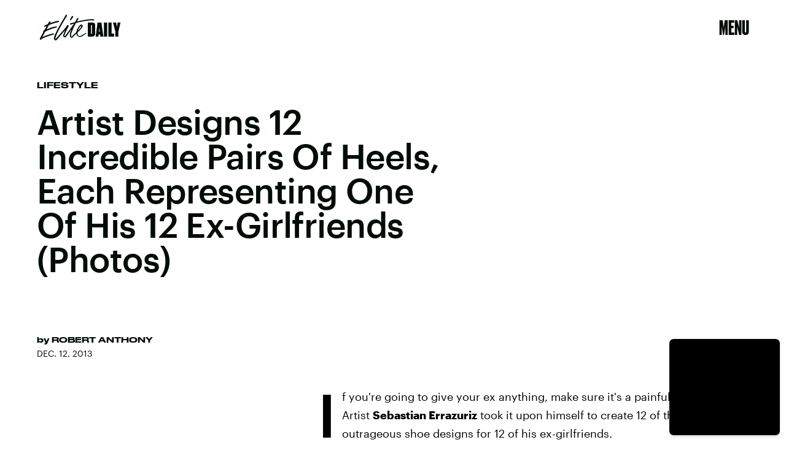

--- FILE ---
content_type: text/html; charset=utf-8
request_url: https://www.google.com/recaptcha/api2/aframe
body_size: 269
content:
<!DOCTYPE HTML><html><head><meta http-equiv="content-type" content="text/html; charset=UTF-8"></head><body><script nonce="CdgbhGQzFUv7SjUmLBrG3Q">/** Anti-fraud and anti-abuse applications only. See google.com/recaptcha */ try{var clients={'sodar':'https://pagead2.googlesyndication.com/pagead/sodar?'};window.addEventListener("message",function(a){try{if(a.source===window.parent){var b=JSON.parse(a.data);var c=clients[b['id']];if(c){var d=document.createElement('img');d.src=c+b['params']+'&rc='+(localStorage.getItem("rc::a")?sessionStorage.getItem("rc::b"):"");window.document.body.appendChild(d);sessionStorage.setItem("rc::e",parseInt(sessionStorage.getItem("rc::e")||0)+1);localStorage.setItem("rc::h",'1769765788328');}}}catch(b){}});window.parent.postMessage("_grecaptcha_ready", "*");}catch(b){}</script></body></html>